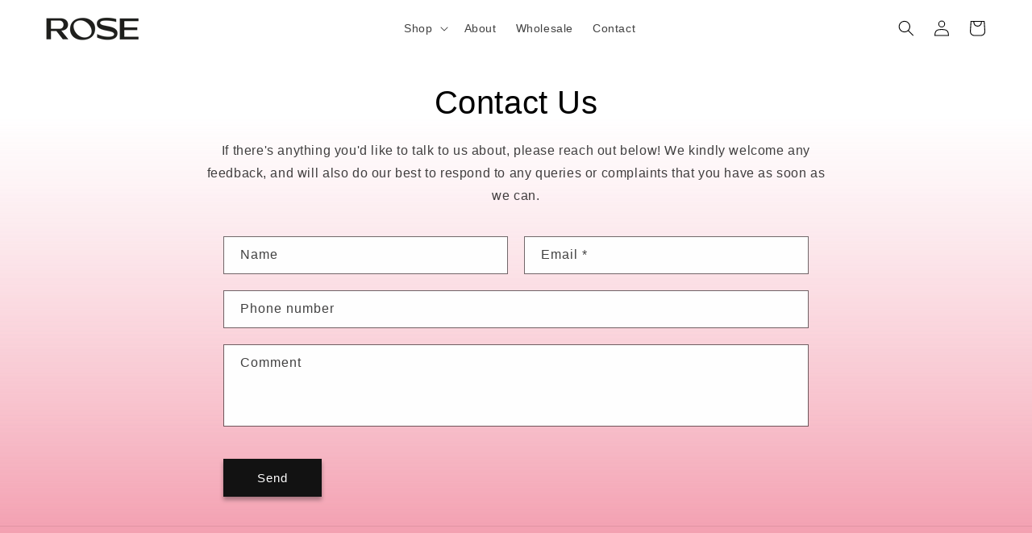

--- FILE ---
content_type: application/x-javascript
request_url: https://app.sealsubscriptions.com/shopify/public/status/shop/rose-roastery.myshopify.com.js?1769043812
body_size: -287
content:
var sealsubscriptions_settings_updated='1767601662c';